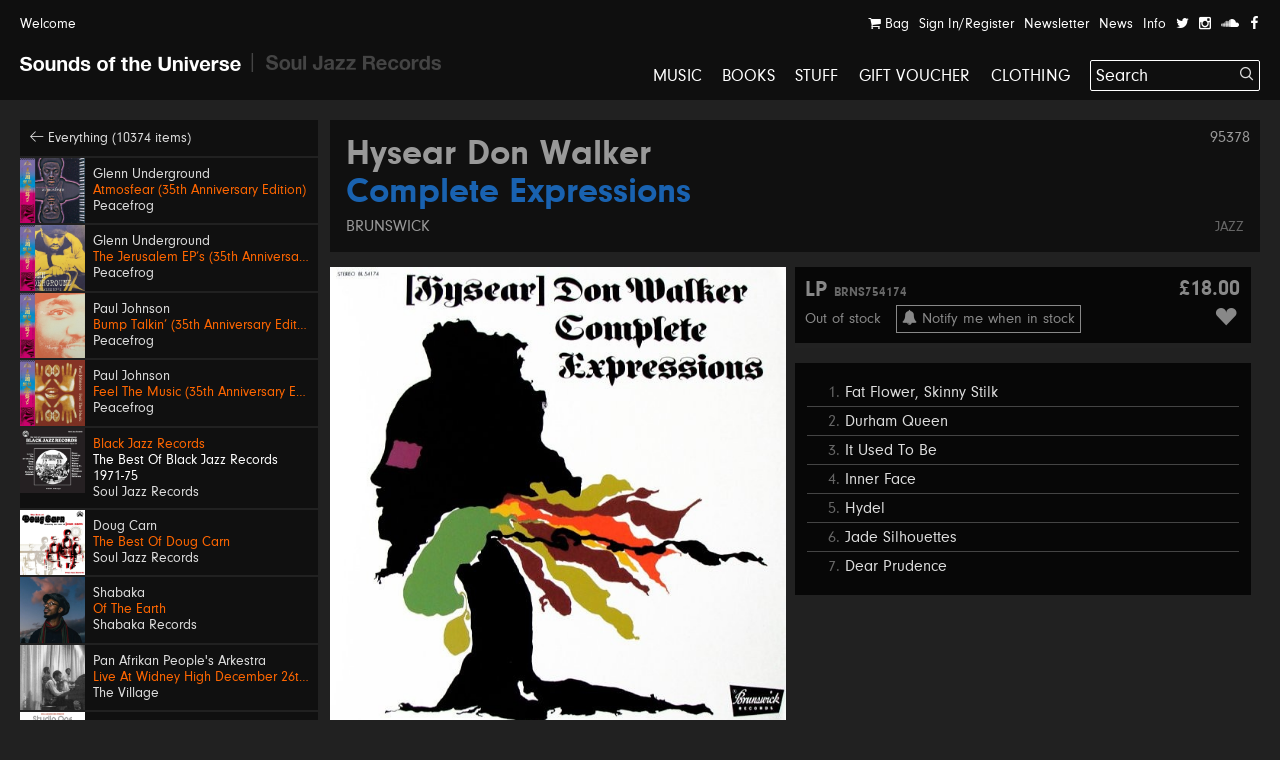

--- FILE ---
content_type: text/html; charset=UTF-8
request_url: https://soundsoftheuniverse.com/product/hysear-don-walker-complete-expressions
body_size: 10906
content:
<!DOCTYPE html>
<html xmlns="http://www.w3.org/1999/xhtml" xml:lang="en" lang="en">
<head>
<title>Hysear Don Walker – Complete Expressions | Sounds of the Universe</title>
<meta http-equiv="Content-Type" content="text/html; charset=utf-8" />
<link rel='stylesheet' type='text/css' href='/css/main.css?27' /><meta name='viewport' content='width=device-width, initial-scale=1' /><link rel='apple-touch-icon' sizes='180x180' href='/apple-touch-icon.png'><link rel='icon' type='image/png' sizes='32x32' href='/favicon-32x32.png'><link rel='icon' type='image/png' sizes='16x16' href='/favicon-16x16.png'><link rel='manifest' href='/site.webmanifest'><meta name='keywords' content='Soul Jazz Records, Sounds of the Universe, Record Shop, London, Soho, Reggae, Jazz, Soul, Electro, House, Techno, Soundtracks, 2nd Hand, Second Hand, Studio One, Bass, Dubstep'><meta name='description' content=''><meta property='og:title' content='Hysear Don Walker – Complete Expressions | Sounds of the Universe' /><meta property='og:type' content='website' /><meta property='og:description' content='' /><meta property='og:image' content='' /><meta property='twitter:card' content='summary' /><meta property='twitter:title' content='Hysear Don Walker – Complete Expressions | Sounds of the Universe' /><meta property='twitter:description' content='' /><meta property='twitter:image' content='' /><meta name='format-detection' content='telephone=no' /><meta name="facebook-domain-verification" content="9bu2s96rkaou3oivl2tkf64fvssbsu" /><script type='text/javascript' src='/js/jquery.js'></script><script type='text/javascript' src='/js/jquery-migrate.js'></script><script type='text/javascript' src='//maps.google.com/maps/api/js?key=AIzaSyB0ZG7Yq9Pc8jhYUQjzaF71cmIvqZ_em8w'></script><script type='text/javascript' src='/js/jquery.plugins.js'></script><script type='text/javascript' src='/js/infobox.js'></script><script type='text/javascript' src='/js/google.php'></script><script type='text/javascript' src='/js/jquery.jplayer.min.js'></script><script type='text/javascript' src='https://js.stripe.com/v3/'></script>
<script type='text/javascript'>var stripe = Stripe('pk_live_G0Kg7pJY9zlSvg4CDP7jowN7');</script>
<script type='text/javascript' src='/js/docready.js?27'></script><!-- Global site tag (gtag.js) - Google Analytics --><script async src='https://www.googletagmanager.com/gtag/js?id=G-D8EZ88K9B1'></script><script>var GA_TRACKING_ID = 'G-D8EZ88K9B1';window.dataLayer = window.dataLayer || [];function gtag(){dataLayer.push(arguments);}gtag('js', new Date());gtag('config', GA_TRACKING_ID, { 'anonymize_ip': true });</script>



</head>
<body><div id='site' class='mfw'><header><div id='audioplayer'><div class='pp'><div id='jquery_jplayer_1' class='jp-jplayer'></div><div id='jp_container_1' class='jp-audio' role='application' aria-label='media player'><div class='jp-type-single'><div class='jp-gui jp-interface'><div class='jp-controls-holder'><div class='jp-controls'><span class='jp-previous' role='button' tabindex='0'><span></span></span><span class='jp-play' role='button' tabindex='0'><span></span></span><span class='jp-next' role='button' tabindex='0'><span></span></span></div><div class='jp-progressblock'><div class='jp-time-and-details'><div class='jp-current-time' role='timer' aria-label='time'>&nbsp;</div><a href='#' class='getpage jp-details'><img class='jp-cover' src=''><span class='jp-title' aria-label='title'>&nbsp;</span></a><div class='jp-duration' role='timer' aria-label='duration'>&nbsp;</div></div><div class='jp-progress'><div class='jp-seek-bar'><div class='jp-play-bar'></div></div></div></div><div class='jp-close'><span class='jp-stop' role='button' tabindex='0'><i class='ss ss-times'></i></span></div><div class='jp-toggles'></div></div></div><div class='jp-no-solution'><span>Update Required</span>To play the media you will need to either update your browser to a recent version or update your <a href='http://get.adobe.com/flashplayer/' target='_blank'>Flash plugin</a>.</div></div></div><ul class='dn playlist'></ul></div></div><div id='header'><div class='top'><div class='pp'><a class='welcome'>Welcome</a><div class='navitabwrap fr'><ul class='accountnavi fr'><li><a href='/basket' class='showtab' data-tab='basket'><i class='ss ss-shopping-cart'></i> Bag<span class='bsk_itemcount'></span></a></li><li><a href='/account' class='showtab' data-tab='login'>Sign In/Register</a></li><li><a href='/newsletter' class='showtab' data-tab='subscribe'>Newsletter</a></li><li><a href='/news' data-tab='subscribe'>News</a></li><li><a href='/info' data-tab='subscribe'>Info</a></li><li><a href='https://twitter.com/SOTUSOHO' target='_blank'><i class='ss ss-twitter'></i></a></li><li><a href='https://www.instagram.com/sounds_of_the_universe/' target='_blank'><i class='ss ss-instagram' target='_blank'></i></a></li><li><a href='https://soundcloud.com/soul-jazz-records' target='_blank'><i class='ss ss-soundcloud' target='_blank'></i></a></li><li><a href='https://en-gb.facebook.com/pages/category/Movie---Music-Store/Sounds-of-the-Universe-159469715460/' target='_blank'><i class='ss ss-facebook'></i></a></li></ul><div id='tabcontainer'><div class='padder'></div><div class='pntrbg'></div><div class='pntr'></div><div class='tabswrap'><div class='tab tab_basket'><div class='minibasket items'>
<div class='item bsk_empty'><p>Your bag is empty</p></div></div>
<div class='basketmessages'></div><div class='total hidewhenempty group dn'>
<div class='totline'><span class='half sc b fl'>Sub Total</span><span class='half fl tar'><span class='bsk_ot'>£0.00</span></span></div><span class='ita'>Plus delivery</span><div class='totline mt'><span class='half sc b fl'>Total</span><span class='half fl tar'><span class='bsk_tot'>£0.00</span></span></div></div><div class='group mt hidewhenempty dn'>
<div class='fl h gtrl'><a href='/basket' class='button'>View Bag</a></div></div></div><div class='tab tab_login'><div class='formwrap loginformwrap'><form class='loginform' action='/login' method='post'><fieldset><h2>Sign in to your account</h2><div class='lai'><label data-regular='Email' data-invalid='Please insert a valid email address'>Email</label><input type='text' class='required email' name='email' value=''><span class='check'><i class='ss ss-check'></i></span></div><div class='lai'><label data-regular='Password' data-invalid='Enter your password'>Password</label><input type='password' class='required' name='password' value=''><span class='check'><i class='ss ss-check'></i></span></div><div class=''><span class='fl tal'><input id='rememberlkn' class='checkbox' type='checkbox' name='remember' value='1'><label class='cblabel' for='rememberlkn'><span></span>Remember me</label></span><span class='fr'><a href='#' class='forgotpass small'>Forgot Password?</a></span></div><div class='lai mt'><p class='msg'></p><input type='hidden' name='r' value='/' /><input type='hidden' name='formtype' value='header' /><button type='submit' class='submit' data-label='Sign In'>Sign In</button></div><div class='mt ctr'><h3></h3><div><a class='createaccount' href='/account'><i class='ss ss-arrow-right'></i> Create an account</a></div></div></fieldset></form></div><div class='formwrap forgotformwrap dn'><form class='forgotpasswordform' action='/' method='post'><fieldset><h2>Reset your password</h2><div class='lai'><label data-regular='Email' data-invalid='Insert the email address on your account'>Email</label><input type='text' class='email required' name='email' value=''><span class='check'><i class='ss ss-check'></i></span></div><p class='msg mt'></p><input type='hidden' name='formtype' value='header' />
<button type='submit' class='submit' data-label='Reset Password'>Reset Password</button><div class='mt'><a href='#' class='small backtologin'><i class='ss ss-arrow-left'></i> Back to log in</a></div></fieldset></form></div><div class='formwrap registrationformwrap dn'><form class='registrationform' action='/' method='post'><fieldset><h2>Create an Account</h2><div class='lai'><label data-regular='First name' data-invalid='Enter your first name'>First name</label><input type='text' class='required' name='firstname' value=''><span class='check'><i class='ss ss-check'></i></span></div><div class='lai'><label data-regular='Last name' data-invalid='Enter your last name'>Last name</label><input type='text' class='required' name='lastname' value=''><span class='check'><i class='ss ss-check'></i></span></div><div class='lai'><label data-regular='Email' data-invalid='Insert a valid email address'>Email</label><input type='text' class='email required' name='email' value=''><span class='check'><i class='ss ss-check'></i></span></div><div class='lai'><label data-regular='Password' data-invalid='Insert a password'>Password</label><input type='password' class=' required' name='password' value=''><span class='check'><i class='ss ss-check'></i></span></div><div class='lai'><label data-regular='Password again' data-invalid='Type the same password again'>Password again</label><input type='password' data-compare='password' class='again' name='passwordagain' value=''><span class='check'><i class='ss ss-check'></i></span></div><div class='lai'><input id='subscribecbnd7' class='checkbox' type='checkbox' name='subscribe' value='1'> <label class='cblabel' for='subscribecbnd7'><span class='underline'>Sign me up to the Sounds of the Universe and Soul Jazz Records mailing list. I’ve read your <a href="https://soundsoftheuniverse.com/info/terms-conditions" target="_blank">Terms and Conditions</a></span></label></div><div class='lai'><input id='agree248' class='checkbox required' type='checkbox' name='agree' value='1'> <label class='cblabel' for='agree248'><span class='underline'>I agree to the&nbsp;<a href="/info/terms-conditions" target="_blank">Terms & Conditions</a></span></label></div><input type='hidden' name='r' value='/' /><input type='hidden' name='formtype' value='header' /><button type='submit' class='submit' data-label='Sign Up'>Sign Up</button><a class='mt db backtologin' href='#'><i class='ss ss-arrow-left'></i> Back to log in</a><p class='msg mt'></p></fieldset></form></div></div><div class='tab tab_subscribe'><form class='subscribeform' action='/login' method='post'><fieldset><h2>Sign up to the Sounds of the Universe mailing list</h2><div class='lai'><label data-regular='Name' data-invalid='Enter your name'>Name</label><input type='text' class='required' name='name' value=''><span class='check'><i class='ss ss-check'></i></span></div><div class='lai'><label data-regular='Email' data-invalid='Please insert a valid email address'>Email</label><input type='text' class='required email' name='email' value=''><span class='check'><i class='ss ss-check'></i></span></div><div class='lai'><input id='subscribeotherlists2vl' class='checkbox required' type='checkbox' name='subscribeotherlist' value='1'> <label class='cblabel' for='subscribeotherlists2vl'><span></span>I’ve read your <a href='https://soundsoftheuniverse.com/info/terms-conditions' style='text-decoration: underline'>Terms and Conditions</a>, sign me up to the Sounds of the Universe and Soul Jazz Records mailing list</label></div><div class='lai mt'><p class='msg'></p><input type='hidden' name='r' value='/' /><input type='hidden' name='list' value='sotu' /><input type='hidden' name='formtype' value='header' /><button type='submit' class='submit' data-label='Submit'>Submit</button></div></fieldset></form></div></div></div></div></div></div><div id='logo' class='pml'><a class='logo sotu active getpage' href='https://soundsoftheuniverse.com'><i class='ss ss-sotu'></i></a><span class='logo divider'><i class='ss ss-logo-divider'></i></span><a class='logo sjr' href='/sjr'><i class='ss ss-sjr'></i></a></div><a href='#' id='burger' class='burger mobnavi'><i class='ss ss-navicon ss-lg'></i></a><a href='/basket' class='mobnavi up c_o'><i class='ss ss-shopping-cart ss-lg'></i> <span class='bsk_itemcount'></span></a><nav id='mainnavi' data-level='1' class='fr'><ul><li class='uc'><a class='getpage' href='/browse/c-music/y-/o-all/b-1/v-grid/s-hide'>Music</a></li><li class='uc'><a class='getpage' href='/browse/c-books'>Books</a></li><li class='uc'><a class='getpage' href='/browse/c-merchandise'>Stuff</a></li><li class='uc'><a class='getpage' href='/gift-voucher'>Gift Voucher</a></li><li class='uc mobonly'><a class='getpage' href='/news'>News</a></li><li class='uc mobonly'><a class='getpage' href='/info'>Info</a></li><li class='uc mobonly'><a class='getpage' href='/account'>Sign In/Register</a></li><li class='uc'><a href='/browse/c-clothing/y-/o-all/b-1/v-grid/s-hide'>Clothing</a></li><li id='searchwrap'><form class='' action='/search/' id='searchform' method='get'><fieldset><input type='text' name='q' value='Search' data-site='sotu' placeholder='Search...' id='search' autocomplete='off' /><button class='on-input'><i class='ss ss-search'></i></button></fieldset></form><div id='searchresults'></div></li></li></ul></nav></div></header><div class='hpush'></div><div id='mobilesearch'><form class='mobilesearch' action='/search/' method='get'><fieldset><div class='input-with-button'><input type='text' name='q' value='' placeholder='Search' data-site='sotu' id='searchmobile' autocomplete='off' /><button><i class='ss ss-search'></i></button></div></fieldset></form></div><div class='include'><section>
<div class='blk pp'><div class='sidebar'><div class='relh backto bg_k'><a class='getpage' href='/browse/d-all/y-/o-p.releasedate, p.title/b-1/b-4/s-1'><i class='ss ss-arrow-left'></i> Everything (10374 items)</a></div><a class='relh getpage' href='/product/atmosfear-35th-anniversary-edition'><div class='info'><div class='sleeve box'><img class='wide' src='/img/MkJla2ZrM1dBRndsU2s5dFc5VXNIdz09/27722859-eaa8-2faf-4275-c52d6c0c4816.jpg' alt='' /></div><div class='pad'><span class='artist' data-url='/browse/a-Glenn+Underground'>Glenn Underground</span><span class='title c_o' data-url='/product/atmosfear-35th-anniversary-edition'>Atmosfear (35th Anniversary Edition)</span><span class='label' data-url='/browse/l-Peacefrog'>Peacefrog</span></div></div></a><a class='relh getpage' href='/product/the-jerusalem-eps-35th-anniversary-edition'><div class='info'><div class='sleeve box'><img class='wide' src='/img/TnFyeUxaUlFLZFozdDNrQVgvbDBoZz09/12a5bda9-5e21-0aca-5fe3-c545047784e5.jpg' alt='' /></div><div class='pad'><span class='artist' data-url='/browse/a-Glenn+Underground'>Glenn Underground</span><span class='title c_o' data-url='/product/the-jerusalem-eps-35th-anniversary-edition'>The Jerusalem EP’s (35th Anniversary Edition)</span><span class='label' data-url='/browse/l-Peacefrog'>Peacefrog</span></div></div></a><a class='relh getpage' href='/product/bump-talkin-35th-anniversary-edition'><div class='info'><div class='sleeve box'><img class='wide' src='/img/QTFIRnJvSHd1MkVmWXdlcWg2Mi81QT09/fbb80bab-bd2a-8a87-db2c-2f313d34bd32.jpg' alt='' /></div><div class='pad'><span class='artist' data-url='/browse/a-Paul+Johnson'>Paul Johnson</span><span class='title c_o' data-url='/product/bump-talkin-35th-anniversary-edition'>Bump Talkin’ (35th Anniversary Edition)</span><span class='label' data-url='/browse/l-Peacefrog'>Peacefrog</span></div></div></a><a class='relh getpage' href='/product/feel-the-music-35th-anniversary-edition'><div class='info'><div class='sleeve box'><img class='wide' src='/img/Y05FaVZKMUxhOTNGTDJ4MlVjdE5qQT09/63ab6d90-6e2c-872f-7cb5-6c3d572b9874.jpg' alt='' /></div><div class='pad'><span class='artist' data-url='/browse/a-Paul+Johnson'>Paul Johnson</span><span class='title c_o' data-url='/product/feel-the-music-35th-anniversary-edition'>Feel The Music (35th Anniversary Edition)</span><span class='label' data-url='/browse/l-Peacefrog'>Peacefrog</span></div></div></a><a class='relh getpage' href='/product/the-best-of-black-jazz-records'><div class='info'><div class='sleeve box'><img class='wide' src='/img/MlZzdkJSMGl2bHFTY01IY01ValJydz09/sjr-lp592-black-jazz-sleeve.jpg' alt='' /></div><div class='pad'><span class='artist' data-url='/browse/a-'></span><span class='title c_o' data-url='/product/the-best-of-black-jazz-records'>Black Jazz Records</span><span class='c_w subtitle'>The Best Of Black Jazz Records 1971-75</span><span class='label' data-url='/browse/l-Soul+Jazz+Records'>Soul Jazz Records</span></div></div></a><a class='relh getpage' href='/product/the-best-of-doug-carn'><div class='info'><div class='sleeve box'><img class='wide' src='/img/UHhTRk8vY2ZwRk11Sm15N3VBbHQrUT09/sjr-lp593-doug-carn-sleeve.jpg' alt='' /></div><div class='pad'><span class='artist' data-url='/browse/a-Doug+Carn'>Doug Carn</span><span class='title c_o' data-url='/product/the-best-of-doug-carn'>The Best Of Doug Carn</span><span class='label' data-url='/browse/l-Soul+Jazz+Records'>Soul Jazz Records</span></div></div></a><a class='relh getpage' href='/product/of-the-earth'><div class='info'><div class='sleeve box'><img class='wide' src='/img/MXo1MUlUbGlpMkwxT1E4TU1JT1VKdz09/sr001-packshot-1400px.jpg' alt='' /></div><div class='pad'><span class='artist' data-url='/browse/a-Shabaka'>Shabaka</span><span class='title c_o' data-url='/product/of-the-earth'>Of The Earth</span><span class='label' data-url='/browse/l-Shabaka+Records'>Shabaka Records</span></div></div></a><a class='relh getpage' href='/product/live-at-widney-high-december-26th-1971'><div class='info'><div class='sleeve box'><img class='wide' src='/img/MXdOSW9RWVgxMUtuS0xjVllCMUpDdz09/a0637288844-10.jpg' alt='' /></div><div class='pad'><span class='artist' data-url='/browse/a-Pan+Afrikan+People%27s+Arkestra'>Pan Afrikan People's Arkestra</span><span class='title c_o' data-url='/product/live-at-widney-high-december-26th-1971'>Live At Widney High December 26th, 1971</span><span class='label' data-url='/browse/l-The+Village'>The Village</span></div></div></a><a class='relh getpage' href='/product/bongo-red'><div class='info'><div class='sleeve box'><img class='wide' src='/img/Z3NkNXR0NWRKRjhBcGlzc3k1Rmd2dz09/sjr-581-7-the-gladiators-single-low-res.jpg' alt='' /></div><div class='pad'><span class='artist' data-url='/browse/a-The+Gladiators'>The Gladiators</span><span class='title c_o' data-url='/product/bongo-red'>Bongo Red / Version</span><span class='label' data-url='/browse/l-Soul+Jazz+Records'>Soul Jazz Records</span></div></div></a><a class='relh getpage' href='/product/600-dynamite-ska-soul-rocksteady-funk-and-dub-in-jamaica_2'><div class='info'><div class='sleeve box'><img class='wide' src='/img/TjBnTStZMENGei9lOUQrci80cEorUT09/600-dynamite-lp-2025.jpeg' alt='' /></div><div class='pad'><span class='artist' data-url='/browse/a-600%25+Dynamite'>600% Dynamite</span><span class='title c_o' data-url='/product/600-dynamite-ska-soul-rocksteady-funk-and-dub-in-jamaica_2'>Ska, Soul, Rocksteady, Funk and Dub in Jamaica NEW EDITION 2026</span><span class='label' data-url='/browse/l-Soul+Jazz+Records'>Soul Jazz Records</span></div></div></a><a class='relh getpage' href='/product/gal-costa'><div class='info'><div class='sleeve box'><img class='wide' src='/img/SFBGS3dvQlRpNUhnMmp3MXJOMFppdz09/image.png' alt='' /></div><div class='pad'><span class='artist' data-url='/browse/a-Gal+Costa'>Gal Costa</span><span class='title c_o' data-url='/product/gal-costa'>Gal Costa</span><span class='label' data-url='/browse/l-Vampisoul'>Vampisoul</span></div></div></a><a class='relh getpage' href='/product/get-up-and-get-it-keep-on-dancing'><div class='info'><div class='sleeve box'><img class='wide' src='/img/Q2tXaVBMRTdyT053b2lDMzNkT0M5QT09/sjr-580-7-jackie-mittoo-single.jpg' alt='' /></div><div class='pad'><span class='artist' data-url='/browse/a-Jackie+Mittoo'>Jackie Mittoo</span><span class='title c_o' data-url='/product/get-up-and-get-it-keep-on-dancing'>Get Up and Get It / Keep On Dancing</span><span class='label' data-url='/browse/l-Soul+Jazz+Records'>Soul Jazz Records</span></div></div></a><a class='relh getpage' href='/product/siccar-point'><div class='info'><div class='sleeve box'><img class='wide' src='/img/NktaKzFmdkZXbzl0VUQ1TFZ1VXNPUT09/unnamed.jpg' alt='' /></div><div class='pad'><span class='artist' data-url='/browse/a-Intertoto'>Intertoto</span><span class='title c_o' data-url='/product/siccar-point'>Siccar Point</span><span class='label' data-url='/browse/l-What+About+Never'>What About Never</span></div></div></a><a class='relh getpage' href='/product/theres-a-chance-for-me-trying-times'><div class='info'><div class='sleeve box'><img class='wide' src='/img/TVlLZXQ0Vkk4OHh4a2FDMG03VyttQT09/sjr-579-7-jerry-jones-single.jpg' alt='' /></div><div class='pad'><span class='artist' data-url='/browse/a-Jerry+Jones'>Jerry Jones</span><span class='title c_o' data-url='/product/theres-a-chance-for-me-trying-times'>There's A Chance For Me / Trying Times</span><span class='label' data-url='/browse/l-Soul+Jazz+Records'>Soul Jazz Records</span></div></div></a><a class='relh getpage' href='/product/no-comment'><div class='info'><div class='sleeve box'><img class='wide' src='/img/RVNYMjZCaytyZERHVldCTktNVFZMQT09/a1845201681-10.jpg' alt='' /></div><div class='pad'><span class='artist' data-url='/browse/a-KNEECAP'>KNEECAP</span><span class='title c_o' data-url='/product/no-comment'>No Comment **BANKSY ART**</span><span class='label' data-url='/browse/l-Heavenly+Recordings'>Heavenly Recordings</span></div></div></a><a class='relh getpage' href='/product/swing-easy-ringo-rock_3'><div class='info'><div class='sleeve box'><img class='wide' src='/img/eTlnY2lHNm9MVTdEckZJVnNRSzVzZz09/sjr-578-7-soul-vendors-single.jpg' alt='' /></div><div class='pad'><span class='artist' data-url='/browse/a-The+Soul+Vendors'>The Soul Vendors</span><span class='title c_o' data-url='/product/swing-easy-ringo-rock_3'>Swing Easy / Ringo Rock</span><span class='label' data-url='/browse/l-Soul+Jazz+Records'>Soul Jazz Records</span></div></div></a><a class='relh getpage' href='/product/lo-borges'><div class='info'><div class='sleeve box'><img class='tall' src='/img/M0hzZVVEaEhFS2o5REZuUkk3TDhVUT09/r-2917776-1367415614-9286.jpg' alt='' /></div><div class='pad'><span class='artist' data-url='/browse/a-Lo+Borges'>Lo Borges</span><span class='title c_o' data-url='/product/lo-borges'>Lo Borges</span><span class='label' data-url='/browse/l-Vampisoul'>Vampisoul</span></div></div></a><a class='relh getpage' href='/product/junglist-'><div class='info'><div class='sleeve box'><img class='wide' src='/img/YUUyaTdNUjRWeWxnbFBvZ1JkcEE2UT09/sjr-lp588-junglist-sleeve.jpeg' alt='' /></div><div class='pad'><span class='artist' data-url='/browse/a-Junglist%21'>Junglist!</span><span class='title c_o' data-url='/product/junglist-'>Old Skool Ragga, D&B, Jungle 1993-95</span><span class='label' data-url='/browse/l-Soul+Jazz+Records'>Soul Jazz Records</span></div></div></a><a class='relh getpage' href='/product/xavier-2-work-that-sucker-to-death-love-is-on-the-one_2'><div class='info'><div class='sleeve box'><img class='wide' src='/img/SGsvTXZsOTJEYUFMVXE2bUEySmNsdz09/work-that-sucker-to-death-love-is-on-the-one-xavier-2.jpg' alt='' /></div><div class='pad'><span class='artist' data-url='/browse/a-Xavier'>Xavier</span><span class='title c_o' data-url='/product/xavier-2-work-that-sucker-to-death-love-is-on-the-one_2'>Work That Sucker To Death / Love Is On The One</span><span class='label' data-url='/browse/l-Liberty'>Liberty</span></div></div></a><a class='relh getpage' href='/product/african-skies'><div class='info'><div class='sleeve box'><img class='wide' src='/img/OEdjVGJKc2VXa0NsdUdtbmRkdCtvUT09/kelan-phil-cohran-legacy-african-skies-artwork.jpg' alt='' /></div><div class='pad'><span class='artist' data-url='/browse/a-Kelan+Phil+Cohran+%26+Legacy'>Kelan Phil Cohran & Legacy</span><span class='title c_o' data-url='/product/african-skies'>African Skies</span><span class='label' data-url='/browse/l-Listening+Position'>Listening Position</span></div></div></a><a class='relh getpage' href='/product/arirang'><div class='info'><div class='sleeve box'><img class='wide' src='/img/dmdlK3RnRnIzMkxObmZtbFN1L3lnUT09/3nffe6fxmjdg1.jpeg' alt='' /></div><div class='pad'><span class='artist' data-url='/browse/a-BTS'>BTS</span><span class='title c_o' data-url='/product/arirang'>ARIRANG</span><span class='label' data-url='/browse/l-Interscope'>Interscope</span></div></div></a><a class='relh getpage' href='/product/kiss-all-the-time-disco-occasionally'><div class='info'><div class='sleeve box'><img class='wide' src='/img/ZFdoZnVIY1lSNlRqWTZVMVN3L3RTdz09/uk-indie-retail-exclusive-lp-black-with-1-poster.jpg' alt='' /></div><div class='pad'><span class='artist' data-url='/browse/a-Harry+Styles'>Harry Styles</span><span class='title c_o' data-url='/product/kiss-all-the-time-disco-occasionally'>Kiss All The Time. Disco, Occasionally</span><span class='label' data-url='/browse/l-Sony'>Sony</span></div></div></a><a class='relh getpage' href='/product/abel-miller-everytime-i-see-my-baby'><div class='info'><div class='sleeve box'><img class='wide' src='/img/aStROGwyS0QrL1ZPUGEwd0d2SjhuUT09/img-2260.jpeg' alt='' /></div><div class='pad'><span class='artist' data-url='/browse/a-Abel+Miller'>Abel Miller</span><span class='title c_o' data-url='/product/abel-miller-everytime-i-see-my-baby'>Everytime I See My Baby</span><span class='label' data-url='/browse/l-Melodies+International'>Melodies International</span></div></div></a><a class='relh getpage' href='/product/number-ones'><div class='info'><div class='sleeve box'><img class='wide' src='/img/TjJsb1A0UlE3bmM1YzdkTjY1SUVRZz09/0001.jpg' alt='' /></div><div class='pad'><span class='artist' data-url='/browse/a-Michael+Jackson'>Michael Jackson</span><span class='title c_o' data-url='/product/number-ones'>Number Ones</span><span class='label' data-url='/browse/l-Sony'>Sony</span></div></div></a><a class='relh getpage' href='/product/stanrick-cool-and-deadly'><div class='info'><div class='sleeve box'><img class='tall' src='/img/aFc0UkFiblhpR09UOVcxT0RRUmtXUT09/cool-and-deadly-stanrick.jpg' alt='' /></div><div class='pad'><span class='artist' data-url='/browse/a-Stanrick'>Stanrick</span><span class='title c_o' data-url='/product/stanrick-cool-and-deadly'>Cool And Deadly</span><span class='label' data-url='/browse/l-Roof+International'>Roof International</span></div></div></a><a class='relh getpage' href='/product/escape-roots-deadly-leff-the-gun'><div class='info'><div class='sleeve box'><img class='tall' src='/img/Q3lYN2YvRE9SV3kwMnJHTUhranZFdz09/deadly-leff-the-gun-escape-roots.jpg' alt='' /></div><div class='pad'><span class='artist' data-url='/browse/a-Yeza%2C+Blackout+JA%2C+Parly+B+%26+Escape+Roots'>Yeza, Blackout JA, Parly B & Escape Roots</span><span class='title c_o' data-url='/product/escape-roots-deadly-leff-the-gun'>Deadly / Leff The Gun</span><span class='label' data-url='/browse/l-SUPERCHIP'>SUPERCHIP</span></div></div></a><a class='relh getpage' href='/product/drift-away'><div class='info'><div class='sleeve box'><img class='wide' src='/img/OGdVUlJzdFhGaEtTbGw0akdtZUcrUT09/img-2258.jpeg' alt='' /></div><div class='pad'><span class='artist' data-url='/browse/a-Prince+Alla'>Prince Alla</span><span class='title c_o' data-url='/product/drift-away'>Drift Away</span><span class='label' data-url='/browse/l-Time+To+Roots'>Time To Roots</span></div></div></a><a class='relh getpage' href='/product/singing-melody-dubplate-to-a-soundboy'><div class='info'><div class='sleeve box'><img class='tall' src='/img/TVRqaFF0N2k2N2lwQk1aNi9uanNEZz09/dubplate-to-a-soundboy-singing-melody.jpg' alt='' /></div><div class='pad'><span class='artist' data-url='/browse/a-Singing+Melody'>Singing Melody</span><span class='title c_o' data-url='/product/singing-melody-dubplate-to-a-soundboy'>Dubplate To A Soundboy</span><span class='label' data-url='/browse/l-Roof+International'>Roof International</span></div></div></a><a class='relh getpage' href='/product/susan-cadogan-fever'><div class='info'><div class='sleeve box'><img class='wide' src='/img/MEZKYkU5ZDJSN1c3UGppekpOdHM0Zz09/img-2251.jpeg' alt='' /></div><div class='pad'><span class='artist' data-url='/browse/a-Susan+Cadogan'>Susan Cadogan</span><span class='title c_o' data-url='/product/susan-cadogan-fever'>Fever</span><span class='label' data-url='/browse/l-Harlem+Shuffle'>Harlem Shuffle</span></div></div></a><a class='relh getpage' href='/product/dean-fraser-liberation'><div class='info'><div class='sleeve box'><img class='wide' src='/img/aGFXTjk4MHRFYnlLQ3NFWDlXcXhvQT09/img-2259.jpeg' alt='' /></div><div class='pad'><span class='artist' data-url='/browse/a-Dean+Fraser+%26+Matic+Horns'>Dean Fraser & Matic Horns</span><span class='title c_o' data-url='/product/dean-fraser-liberation'>Liberation</span><span class='label' data-url='/browse/l-Infini-T+Music'>Infini-T Music</span></div></div></a><a class='relh getpage' href='/product/mommy-pot-pon-fire'><div class='info'><div class='sleeve box'><img class='wide' src='/img/cVEyaVRsSXpDM1h6QjdPWmFCMzdMQT09/img-2253.jpeg' alt='' /></div><div class='pad'><span class='artist' data-url='/browse/a-Mudies+ALL+Stars+with+Freddie+McKay'>Mudies ALL Stars with Freddie McKay</span><span class='title c_o' data-url='/product/mommy-pot-pon-fire'>Mommy Pot Pon Fire</span><span class='label' data-url='/browse/l-Moodisc+Records'>Moodisc Records</span></div></div></a><a class='relh getpage' href='/product/phyllis-dillon-perfidia-love-the-one-you-re-with-remix'><div class='info'><div class='sleeve box'><img class='wide' src='/img/VjJIc0E4K0Nyck1mVVpCK2t5ZzN4dz09/perfidia-love-the-one-you-re-with-remix-phyllis-dillon.jpg' alt='' /></div><div class='pad'><span class='artist' data-url='/browse/a-Phyllis+Dillon'>Phyllis Dillon</span><span class='title c_o' data-url='/product/phyllis-dillon-perfidia-love-the-one-you-re-with-remix'>Perfidia / Love The One You’re With Remix</span><span class='label' data-url='/browse/l-Dutchess'>Dutchess</span></div></div></a><a class='relh getpage' href='/product/wends-roots-gal-party-rootsman-riddim'><div class='info'><div class='sleeve box'><img class='tall' src='/img/TXFxbEFtSC8zYW50UkxkVElKV3VDQT09/roots-gal-party-rootsman-riddim-wends.jpg' alt='' /></div><div class='pad'><span class='artist' data-url='/browse/a-Wends'>Wends</span><span class='title c_o' data-url='/product/wends-roots-gal-party-rootsman-riddim'>Roots Gal Party / Rootsman Riddim</span><span class='label' data-url='/browse/l-SUPERCHIP'>SUPERCHIP</span></div></div></a><a class='relh getpage' href='/product/stop-your-crying-remix'><div class='info'><div class='sleeve box'><img class='wide' src='/img/OWZmK09nSWpoTmxQVnhHVHdpdUdwZz09/img-2255.jpeg' alt='' /></div><div class='pad'><span class='artist' data-url='/browse/a-Mudies+All+Stars+with+Don+Peart'>Mudies All Stars with Don Peart</span><span class='title c_o' data-url='/product/stop-your-crying-remix'>Stop Your Crying</span><span class='label' data-url='/browse/l-Moodisc+Records'>Moodisc Records</span></div></div></a><a class='relh getpage' href='/product/the-first-time-i-saw-your-face'><div class='info'><div class='sleeve box'><img class='wide' src='/img/SytMVURyL0UzbFBwNWkzVlFWK3k3QT09/img-2252.jpeg' alt='' /></div><div class='pad'><span class='artist' data-url='/browse/a-Marcia+Griffiths'>Marcia Griffiths</span><span class='title c_o' data-url='/product/the-first-time-i-saw-your-face'>The First Time I Saw Your Face</span><span class='label' data-url='/browse/l-Harlem+Shuffle'>Harlem Shuffle</span></div></div></a></div><div class='fullprod'><div class='prodtitle'><span class='admin-id'>95378</span><h1><a href='/browse/a-Hysear+Don+Walker' class='getpage'>Hysear Don Walker</a> <span class='c_b'>Complete Expressions</span></h1> <a class='label getpage' href='/browse/l-Brunswick'>Brunswick</a><div class='categories'><a class='getpage' href='/browse/c-jazz'>Jazz</a></div></div><div class='sleeve mtb'><div class='imagecol'><img src='/img/RjY4cEc4QkpiRndMQThybFdTeldiQT09/complete-expressions-hysear-don-walker.jpg' width='598' height='600' title='' alt='' /></div></div><div class='prodinfo mtb'><div class='bg_k'><ul class="formats"><li><div class='h'><span class='formattitle grey'>LP <span class='catno'>BRNS754174</span></span><span class='toolrr price grey'>£18.00</span></div><div class='h'><span class='frmtinfo'>Out of stock</span><span class='addwish'><a href='#' class='remind grey' data-id='113478' style='display:inline-block;font-size:15px;padding:0 5px;border:1px solid #888;margin-right:0;margin-left:15px;'><i class='ss ss-bell'></i> Notify me when in stock</a> <a href='#' class='wish toolr grey' data-id='113478'><i class='ss ss-heart'></i></a> </span></div><div class='frmtmsg'></div></li></ul></div><div class='bg_k mtb pad'><ul class="dn playlist"></ul><ul class="tracks"><li><span class='transparent'><i class='tooll ss ss-play-circle'></i></span><span class="trkpos">1.</span> Fat Flower, Skinny Stilk</li><li><span class='transparent'><i class='tooll ss ss-play-circle'></i></span><span class="trkpos">2.</span> Durham Queen</li><li><span class='transparent'><i class='tooll ss ss-play-circle'></i></span><span class="trkpos">3.</span> It Used To Be</li><li><span class='transparent'><i class='tooll ss ss-play-circle'></i></span><span class="trkpos">4.</span> Inner Face</li><li><span class='transparent'><i class='tooll ss ss-play-circle'></i></span><span class="trkpos">5.</span> Hydel</li><li><span class='transparent'><i class='tooll ss ss-play-circle'></i></span><span class="trkpos">6.</span> Jade Silhouettes</li><li><span class='transparent'><i class='tooll ss ss-play-circle'></i></span><span class="trkpos">7.</span> Dear Prudence</li></ul></div></div><div class='blk-double h'><div class='sliderc ov'><div class='padj'><div class='bar cg'><h2 class='fl'>Other Releases on Brunswick</h2><div class='slidernav'><div class='arrw_l'><a href='#' class='snavi left slide_1 active'><i class='ss ss-chevron-left'></i></a></div><div class='dots'><a href='#' class='snavi dot slide_1 active'><i class='ss ss-circle'></i></a><a href='#' class='snavi dot slide_1 active'><i class='ss ss-circle'></i></a><a href='#' class='snavi dot slide_1 active'><i class='ss ss-circle'></i></a></div><div class='arrw_r'><a href='#' class='snavi right slide_1 active'><i class='ss ss-chevron-right'></i></a></div></div></div></div><div class='h ov sliderwrap'><div class="product col fl mbg"><div class="productinner"><div class="sqr bg_k"><a href='/product/young-holt-unlimited-the-beat-goes-on-doin-the-thing' class='getpage'><img style='margin-left:0%' class='wide' src='/img/b0RlSFpmUGFZQ1RnQnpqMHE0L1Z3QT09/the-beat-goes-on-doin-the-thing-young-holt-unlimited.jpg' alt='' /></a></div><div class="pad bg_k"><a href="/browse/a-Young+Holt+Unlimited" class="getpage artist b">Young Holt Unlimited</a><a href="/product/young-holt-unlimited-the-beat-goes-on-doin-the-thing" class="c_g title getpage">The Beat Goes On / Doin' The Thing</a><a href="/browse/l-Brunswick" class="label getpage">Brunswick</a><div class="bottom"><div class="description"></div><div class="categories"><a class="getpage" href="/browse/c-funk-soul">Funk/Soul</a> </div></div><ul class="dn playlist"></ul><ul class="tracks"><li> <a href="/product/young-holt-unlimited-the-beat-goes-on-doin-the-thing" class="c_g getpage sml"><i class="ss ss-arrow-right"></i> View full info and tracklisting</a></li></ul><ul class="formats"><li><div class='h'><span class='formattitle'>Original 7" <span class='catno'>55338</span></span><span class='toolrr price'>£10.00</span></div><div class='h conditions'><span class='condcodes'>Vinyl condition: <span>VG+</span></span><span class='condcodes'>Sleeve condition: <span>VG+</span></span><span class='condnote'>Original Pre-Owned Out-of-Print USA Vinyl</span></div><div class='h'><span class='frmtinfo'>In stock</span><span class='addwish'><a href='#' class='add btnsolid bg_b toolrr' data-id='124723' data-qty='1'>Add to Bag</a> <a href='#' class='wish toolr' data-id='124723'><i class='ss ss-heart'></i></a> </span></div><div class='frmtmsg'></div></li></ul><div class="prodmsg"></div></div></div></div><div class="product col fl mbg"><div class="productinner"><div class="sqr bg_k"><a href='/product/young-holt-unlimited-young-holt-unlimited-on-stage-recorded-live' class='getpage'><img class='tall' src='/img/NTFEMmY3Nm5uY0R2ek1UQ2NvTlROUT09/young-holt-unlimited-on-stage-recorded-live-young-holt-unlimited.jpg' alt='' /></a></div><div class="pad bg_k"><a href="/browse/a-Young+Holt+Unlimited" class="getpage artist b">Young Holt Unlimited</a><a href="/product/young-holt-unlimited-young-holt-unlimited-on-stage-recorded-live" class="c_g title getpage">Young-Holt Unlimited On Stage (Recorded Live)</a><a href="/browse/l-Brunswick" class="label getpage">Brunswick</a><div class="bottom"><div class="description"></div><div class="categories"><a class="getpage" href="/browse/c-funk-soul">Funk/Soul</a> </div></div><ul class="dn playlist"></ul><ul class="tracks"><li> <a href="/product/young-holt-unlimited-young-holt-unlimited-on-stage-recorded-live" class="c_g getpage sml"><i class="ss ss-arrow-right"></i> View full info and tracklisting</a></li></ul><ul class="formats"><li><div class='h'><span class='formattitle'>Original LP <span class='catno'>BL 54125</span></span><span class='toolrr price'>£30.00</span></div><div class='h conditions'><span class='condcodes'>Vinyl condition: <span>VG+</span></span><span class='condcodes'>Sleeve condition: <span>VG+</span></span><span class='condnote'>Original Pre-Owned Out-of-Print USA Vinyl</span></div><div class='h'><span class='frmtinfo'>In stock</span><span class='addwish'><a href='#' class='add btnsolid bg_b toolrr' data-id='124706' data-qty='1'>Add to Bag</a> <a href='#' class='wish toolr' data-id='124706'><i class='ss ss-heart'></i></a> </span></div><div class='frmtmsg'></div></li></ul><div class="prodmsg"></div></div></div></div><div class="product col fl mbg"><div class="productinner"><div class="sqr bg_k"><a href='/product/benny-goodman-and-his-orchestra-the-benny-goodman-story-volume-1' class='getpage'><img style='margin-left:0%' class='wide' src='/img/Qlh3ZEI5RDc4a2JEaWRIRXhMT0I0UT09/the-benny-goodman-story-volume-1-benny-goodman-and-his-orchestra.jpg' alt='' /></a></div><div class="pad bg_k"><a href="/browse/a-Benny+Goodman+And+His+Orchestra" class="getpage artist b">Benny Goodman And His Orchestra</a><a href="/product/benny-goodman-and-his-orchestra-the-benny-goodman-story-volume-1" class="c_g title getpage">The Benny Goodman Story Volume 1</a><a href="/browse/l-Brunswick" class="label getpage">Brunswick</a><div class="bottom"><div class="description"></div><div class="categories"><a class="getpage" href="/browse/c-ambient-drone_2">Early Jazz</a> <a class="getpage" href="/browse/c-jazz">Jazz</a> </div></div><ul class="dn playlist"></ul><ul class="tracks"><li> <a href="/product/benny-goodman-and-his-orchestra-the-benny-goodman-story-volume-1" class="c_g getpage sml"><i class="ss ss-arrow-right"></i> View full info and tracklisting</a></li></ul><ul class="formats"><li><div class='h'><span class='formattitle'>Original LP <span class='catno'>LAT 8102</span></span><span class='toolrr price'>£8.00</span></div><div class='h conditions'><span class='condcodes'>Vinyl condition: <span>VG+</span></span><span class='condcodes'>Sleeve condition: <span>VG-</span></span><span class='condnote'>Original Pre-Owned Out-of-Print UK Vinyl, sleeve split/ taped</span></div><div class='h'><span class='frmtinfo'>In stock</span><span class='addwish'><a href='#' class='add btnsolid bg_b toolrr' data-id='124026' data-qty='1'>Add to Bag</a> <a href='#' class='wish toolr' data-id='124026'><i class='ss ss-heart'></i></a> </span></div><div class='frmtmsg'></div></li></ul><div class="prodmsg"></div></div></div></div><div class="product col fl mbg"><div class="productinner"><div class="sqr bg_k"><a href='/product/benny-goodman-the-benny-goodman-story-volume-2' class='getpage'><img style='margin-left:0%' class='wide' src='/img/SjFmaHpIcUtPcXdoQWkxWEhqbzFzUT09/the-benny-goodman-story-volume-2-benny-goodman.jpg' alt='' /></a></div><div class="pad bg_k"><a href="/browse/a-Benny+Goodman" class="getpage artist b">Benny Goodman</a><a href="/product/benny-goodman-the-benny-goodman-story-volume-2" class="c_g title getpage">The Benny Goodman Story Volume 2</a><a href="/browse/l-Brunswick" class="label getpage">Brunswick</a><div class="bottom"><div class="description"></div><div class="categories"><a class="getpage" href="/browse/c-ambient-drone_2">Early Jazz</a> <a class="getpage" href="/browse/c-jazz">Jazz</a> </div></div><ul class="dn playlist"></ul><ul class="tracks"><li> <a href="/product/benny-goodman-the-benny-goodman-story-volume-2" class="c_g getpage sml"><i class="ss ss-arrow-right"></i> View full info and tracklisting</a></li></ul><ul class="formats"><li><div class='h'><span class='formattitle'>Original LP <span class='catno'>LAT 8103</span></span><span class='toolrr price'>£8.00</span></div><div class='h conditions'><span class='condcodes'>Vinyl condition: <span>VG+</span></span><span class='condcodes'>Sleeve condition: <span>VG-</span></span><span class='condnote'>Original Pre-Owned Out-of-Print UK Vinyl, tear at opening</span></div><div class='h'><span class='frmtinfo'>In stock</span><span class='addwish'><a href='#' class='add btnsolid bg_b toolrr' data-id='124025' data-qty='1'>Add to Bag</a> <a href='#' class='wish toolr' data-id='124025'><i class='ss ss-heart'></i></a> </span></div><div class='frmtmsg'></div></li></ul><div class="prodmsg"></div></div></div></div><div class="product col fl mbg"><div class="productinner"><div class="sqr bg_k"><a href='/product/step-by-step-5-i-always-wanted-to-be-in-the-band' class='getpage'><img class='tall' src='/img/S1I3VGo3K1R4NFpsK2g3ZzAzS3FNdz09/i-always-wanted-to-be-in-the-band-step-by-step-5.jpg' alt='' /></a></div><div class="pad bg_k"><a href="/browse/a-Step+By+Step" class="getpage artist b">Step By Step</a><a href="/product/step-by-step-5-i-always-wanted-to-be-in-the-band" class="c_g title getpage">I Always Wanted To Be In The Band</a><a href="/browse/l-Brunswick" class="label getpage">Brunswick</a><div class="bottom"><div class="description"></div><div class="categories"><a class="getpage" href="/browse/c-funk-soul">Funk/Soul</a> </div></div><ul class="dn playlist"></ul><ul class="tracks"><li> <a href="/product/step-by-step-5-i-always-wanted-to-be-in-the-band" class="c_g getpage sml"><i class="ss ss-arrow-right"></i> View full info and tracklisting</a></li></ul><ul class="formats"><li><div class='h'><span class='formattitle'>LP <span class='catno'>BRNS754211</span></span><span class='toolrr price'>£18.00</span></div><div class='h'><span class='frmtinfo'>In stock</span><span class='addwish'><a href='#' class='add btnsolid bg_b toolrr' data-id='129225' data-qty='1'>Add to Bag</a> <a href='#' class='wish toolr' data-id='129225'><i class='ss ss-heart'></i></a> </span></div><div class='frmtmsg'></div></li></ul><div class="prodmsg"></div></div></div></div><div class="product col fl mbg"><div class="productinner"><div class="sqr bg_k"><a href='/product/gene-chandler-the-girl-don-t-care' class='getpage'><img class='tall' src='/img/ejhseGF4SWYvb2h0bTVBK0ZxMU9BZz09/the-girl-don-t-care-gene-chandler.jpg' alt='' /></a></div><div class="pad bg_k"><a href="/browse/a-Gene+Chandler" class="getpage artist b">Gene Chandler</a><a href="/product/gene-chandler-the-girl-don-t-care" class="c_g title getpage">The Girl Don't Care</a><a href="/browse/l-Brunswick" class="label getpage">Brunswick</a><div class="bottom"><div class="description"></div><div class="categories"><a class="getpage" href="/browse/c-funk-soul">Funk/Soul</a> </div></div><ul class="dn playlist"></ul><ul class="tracks"><li> <a href="/product/gene-chandler-the-girl-don-t-care" class="c_g getpage sml"><i class="ss ss-arrow-right"></i> View full info and tracklisting</a></li></ul><ul class="formats"><li><div class='h'><span class='formattitle'>LP <span class='catno'>BRNS754124</span></span><span class='toolrr price'>£22.00</span></div><div class='h'><span class='frmtinfo'>In stock</span><span class='addwish'><a href='#' class='add btnsolid bg_b toolrr' data-id='128985' data-qty='1'>Add to Bag</a> <a href='#' class='wish toolr' data-id='128985'><i class='ss ss-heart'></i></a> </span></div><div class='frmtmsg'></div></li></ul><div class="prodmsg"></div></div></div></div><div class="product col fl mbg"><div class="productinner"><div class="sqr bg_k"><a href='/product/the-chi-lites-give-it-away' class='getpage'><img class='tall' src='/img/a1dPVkUzYXZ0elNMdTAyNlNpaTQzZz09/give-it-away-the-chi-lites.jpg' alt='' /></a></div><div class="pad bg_k"><a href="/browse/a-The+Chi-Lites" class="getpage artist b">The Chi-Lites</a><a href="/product/the-chi-lites-give-it-away" class="c_g title getpage">Give It Away</a><a href="/browse/l-Brunswick" class="label getpage">Brunswick</a><div class="bottom"><div class="description"></div><div class="categories"><a class="getpage" href="/browse/c-funk-soul">Funk/Soul</a> </div></div><ul class="dn playlist"></ul><ul class="tracks"><li> <a href="/product/the-chi-lites-give-it-away" class="c_g getpage sml"><i class="ss ss-arrow-right"></i> View full info and tracklisting</a></li></ul><ul class="formats"><li><div class='h'><span class='formattitle'>LP <span class='catno'>BRNS754152</span></span><span class='toolrr price'>£20.00</span></div><div class='h'><span class='frmtinfo'>In stock</span><span class='addwish'><a href='#' class='add btnsolid bg_b toolrr' data-id='128969' data-qty='1'>Add to Bag</a> <a href='#' class='wish toolr' data-id='128969'><i class='ss ss-heart'></i></a> </span></div><div class='frmtmsg'></div></li></ul><div class="prodmsg"></div></div></div></div><div class="product col fl mbg"><div class="productinner"><div class="sqr bg_k"><a href='/product/hamilton-bohannon-keep-on-dancing' class='getpage'><img style='margin-left:0%' class='wide' src='/img/S1FySldPTFl2eWVxN0xGb1pvVXpTUT09/keep-on-dancing-hamilton-bohannon.jpg' alt='' /></a></div><div class="pad bg_k"><a href="/browse/a-Hamilton+Bohannon" class="getpage artist b">Hamilton Bohannon</a><a href="/product/hamilton-bohannon-keep-on-dancing" class="c_g title getpage">Keep On Dancing</a><a href="/browse/l-Brunswick" class="label getpage">Brunswick</a><div class="bottom"><div class="description"></div><div class="categories"><a class="getpage" href="/browse/c-funk-soul">Funk/Soul</a> </div></div><ul class="dn playlist"></ul><ul class="tracks"><li> <a href="/product/hamilton-bohannon-keep-on-dancing" class="c_g getpage sml"><i class="ss ss-arrow-right"></i> View full info and tracklisting</a></li></ul><ul class="formats"><li><div class='h'><span class='formattitle'>Original 7" <span class='catno'>BR 14</span></span><span class='toolrr price'>£8.00</span></div><div class='h conditions'><span class='condcodes'>Vinyl condition: <span>VG+</span></span><span class='condcodes'>Sleeve condition: <span>VG+</span></span><span class='condnote'>Original Pre-Owned UK Vinyl</span></div><div class='h'><span class='frmtinfo'>In stock</span><span class='addwish'><a href='#' class='add btnsolid bg_b toolrr' data-id='118400' data-qty='1'>Add to Bag</a> <a href='#' class='wish toolr' data-id='118400'><i class='ss ss-heart'></i></a> </span></div><div class='frmtmsg'></div></li></ul><div class="prodmsg"></div></div></div></div><div class="product col fl mbg"><div class="productinner"><div class="sqr bg_k"><a href='/product/hamilton-bohannon-south-african-man_2' class='getpage'><img style='margin-left:0%' class='wide' src='/img/SlQ3Si90VDA4cnd1Tyt3cFBNelVjZz09/south-african-man-hamilton-bohannon.jpg' alt='' /></a></div><div class="pad bg_k"><a href="/browse/a-Hamilton+Bohannon" class="getpage artist b">Hamilton Bohannon</a><a href="/product/hamilton-bohannon-south-african-man_2" class="c_g title getpage">South African Man</a><a href="/browse/l-Brunswick" class="label getpage">Brunswick</a><div class="bottom"><div class="description"></div><div class="categories"><a class="getpage" href="/browse/c-funk-soul">Funk/Soul</a> </div></div><ul class="dn playlist"></ul><ul class="tracks"><li> <a href="/product/hamilton-bohannon-south-african-man_2" class="c_g getpage sml"><i class="ss ss-arrow-right"></i> View full info and tracklisting</a></li></ul><ul class="formats"><li><div class='h'><span class='formattitle'>Original 7" <span class='catno'>BR 16</span></span><span class='toolrr price'>£8.00</span></div><div class='h conditions'><span class='condcodes'>Vinyl condition: <span>VG+</span></span><span class='condcodes'>Sleeve condition: <span>VG+</span></span><span class='condnote'>Original Pre-Owned UK VInyl</span></div><div class='h'><span class='frmtinfo'>In stock</span><span class='addwish'><a href='#' class='add btnsolid bg_b toolrr' data-id='118528' data-qty='1'>Add to Bag</a> <a href='#' class='wish toolr' data-id='118528'><i class='ss ss-heart'></i></a> </span></div><div class='frmtmsg'></div></li></ul><div class="prodmsg"></div></div></div></div><div class="product col fl mbg"><div class="productinner"><div class="sqr bg_k"><a href='/product/the-artistics-i-m-gonna-miss-you' class='getpage'><img style='margin-left:0%' class='wide' src='/img/L3pZd2dGUUxVbkNCVEF5ZXB4ZGs5UT09/mc0ynzawlmpwzwc-2285082591.jpeg' alt='' /></a></div><div class="pad bg_k"><a href="/browse/a-The+Artistics" class="getpage artist b">The Artistics</a><a href="/product/the-artistics-i-m-gonna-miss-you" class="c_g title getpage">I'm Gonna Miss You (1967)</a><a href="/browse/l-Brunswick" class="label getpage">Brunswick</a><div class="bottom"><div class="description">1967 Chicago soul LP</div><div class="categories"><a class="getpage" href="/browse/c-funk-soul">Funk/Soul</a> </div></div><ul class="dn playlist"></ul><ul class="tracks"><li> <a href="/product/the-artistics-i-m-gonna-miss-you" class="c_g getpage sml"><i class="ss ss-arrow-right"></i> View full info and tracklisting</a></li></ul><ul class="formats"><li><div class='h'><span class='formattitle'>LP <span class='catno'>BRNS754123</span></span><span class='toolrr price'>£21.00</span></div><div class='h'><span class='frmtinfo'>In stock</span><span class='addwish'><a href='#' class='add btnsolid bg_b toolrr' data-id='113414' data-qty='1'>Add to Bag</a> <a href='#' class='wish toolr' data-id='113414'><i class='ss ss-heart'></i></a> </span></div><div class='frmtmsg'></div></li></ul><div class="prodmsg"></div></div></div></div><div class="product col fl mbg"><div class="productinner"><div class="sqr bg_k"><a href='/product/young-holt-unlimited-just-a-melody-1969' class='getpage'><img style='margin-left:0%' class='wide' src='/img/eXdwQ0xyWlFuakcvbDdzMm5vZ2hLUT09/just-a-melody-1969-young-holt-unlimited.jpg' alt='' /></a></div><div class="pad bg_k"><a href="/browse/a-Young+Holt+Unlimited" class="getpage artist b">Young Holt Unlimited</a><a href="/product/young-holt-unlimited-just-a-melody-1969" class="c_g title getpage">Just A Melody (1969)</a><a href="/browse/l-Brunswick" class="label getpage">Brunswick</a><div class="bottom"><div class="description">Classic rare groove album includes the killer instrumental of Erma Franklin's version of "Light My Fire".

</div><div class="categories"><a class="getpage" href="/browse/c-funk-soul">Funk/Soul</a> </div></div><ul class="dn playlist"><li><span data-url="https://soundsoftheuniverse.com/audio/previews/132000/131967.mp3" data-trackid="131967"> – Light My Fire</span></li></ul><ul class="tracks"><li><a href="https://soundsoftheuniverse.com/audio/previews/132000/131967.mp3" data-producturl="/product/young-holt-unlimited-just-a-melody-1969" data-tracktitle=" – Light My Fire" data-trackid="131967" data-cover="/img/eXdwQ0xyWlFuakcvbDdzMm5vZ2hLUT09/just-a-melody-1969-young-holt-unlimited.jpg" class="play audio tooll audio_131967"></a><span class="trkpos">8.</span>  – Light My Fire</li><li> <a href="/product/young-holt-unlimited-just-a-melody-1969" class="c_g getpage sml"><i class="ss ss-arrow-right"></i> View full info and tracklisting</a></li></ul><ul class="formats"><li><div class='h'><span class='formattitle'>Original LP</span><span class='toolrr price'>£20.00</span></div><div class='h conditions'><span class='condcodes'>Vinyl condition: <span>VG+</span></span><span class='condcodes'>Sleeve condition: <span>VG+</span></span><span class='condnote'>Original Pre-Owned Out-of-Print USA Vinyl</span></div><div class='h'><span class='frmtinfo'>In stock</span><span class='addwish'><a href='#' class='add btnsolid bg_b toolrr' data-id='38733' data-qty='1'>Add to Bag</a> <a href='#' class='wish toolr' data-id='38733'><i class='ss ss-heart'></i></a> </span></div><div class='frmtmsg'></div></li></ul><div class="prodmsg"></div></div></div></div></div><div class='obst lft'></div><div class='obst rgt'></div></div></div></div></div></section>
</div><div class='push'></div></div><footer>
<div class='pp mcp'><div class='cta fl'><ul class='boxpad'><li><b>Sections</b></li><li><a href='/'>Home</a></li><li><a href='/browse/c-music'>Music</a></li><li><a href='/browse/c-books'>Books</a></li><li><a href='/browse/c-merchandise'>Merchandise</a></li></ul></div><div class='cta fl'><ul class='boxpad'><li><b>Info</b></li><li><a class='getpage' href='/info/about-us'>About Us</a></li><li><a class='getpage' href='/info/contact'>Contact</a></li><li><a class='getpage' href='/info/soul-jazz-records'>Soul Jazz Records</a></li><li><a class='getpage' href='/info/faqs'>FAQs</a></li><li><a class='getpage' href='/info/terms-conditions'>Terms & Conditions</a></li></ul></div><div class='cta fl'><div class='boxpad'><b>Sounds of the Universe</b><br />7 Broadwick street<br />Soho, London W1F 0DA<br /><br /><a href='https://www.google.co.uk/maps/place/Sounds+Of+The+Universe/@51.5139403,-0.13688,17z/data=!4m7!1m4!3m3!1s0x487604d35c5ed199:0x422ff1958b210d7c!2s7+Broadwick+St,+Soho,+London+W1F+0DA!3b1!3m1!1s0x487604d35c5ed199:0xa568dae021f66dc' target='_blank'><i class='ss ss-map-marker'></i> Google Maps link</a></div></div><div class='cta fl'><div class='boxpad'><b>Contact</b><br />020 7734 3430<br /><a href="/cdn-cgi/l/email-protection#026b6c646d42716d776c66716d64766a67776c6b74677071672c616d6f"><span class="__cf_email__" data-cfemail="630a0d050c23100c160d07100c05170b06160d0a15061110064d000c0e">[email&#160;protected]</span></a><br /><br />Website by <a href='http://scasascia.com' target='_blank'>Studio Scasascia</a></div></div></div><div class='pp mcp'><div class='cta fl'><div class='boxpad'><hr />Follow us <br class='mobonly'/><a href='https://twitter.com/SOTUSOHO' target='_blank'><i class='ss ss-twitter'></i></a> <a href='https://instagram.com/sounds_of_the_universe/' target='_blank'><i class='ss ss-instagram' target='_blank'></i></a> <a href='https://soundcloud.com/s-o-t-u-soho' target='_blank'><i class='ss ss-soundcloud' target='_blank'></i></a> <a href='https://www.facebook.com/Sounds-of-the-Universe-159469715460/' target='_blank'><i class='ss ss-facebook'></i></a></div></div><div class='cta fl'><div class='boxpad'><hr />MP3 Store: <span class='dd'>UK <i class='ss ss-sort-down'></i><ul class='ddlist'><li><a href='/store/uk'>UK</a></li><li><a href='/store/row'>Rest of the World</a></li><li><a href='/store/us-ca'>USA and Canada</a></li></ul></span></div></div><div class='cta fl'><div class='boxpad'><hr /><a href='/sjr'><i class='ss ss-arrow-right'></i> Switch to Soul Jazz Records</a></div></div><div class='cta fl'><div class='boxpad'><hr />Payment options <br class='mobonly'/><i class='ss ss-cc-visa'></i> <i class='ss ss-cc-mastercard'></i> <i class='ss ss-cc-amex'></i> <i class='ss ss-cc-paypal'></i></div></div></div></footer><div class='pop'></div><div id='overlay'></div><div id='ddpanel'><div class='ddpntr'></div><div class='content'></div></div><script data-cfasync="false" src="/cdn-cgi/scripts/5c5dd728/cloudflare-static/email-decode.min.js"></script></body></html>